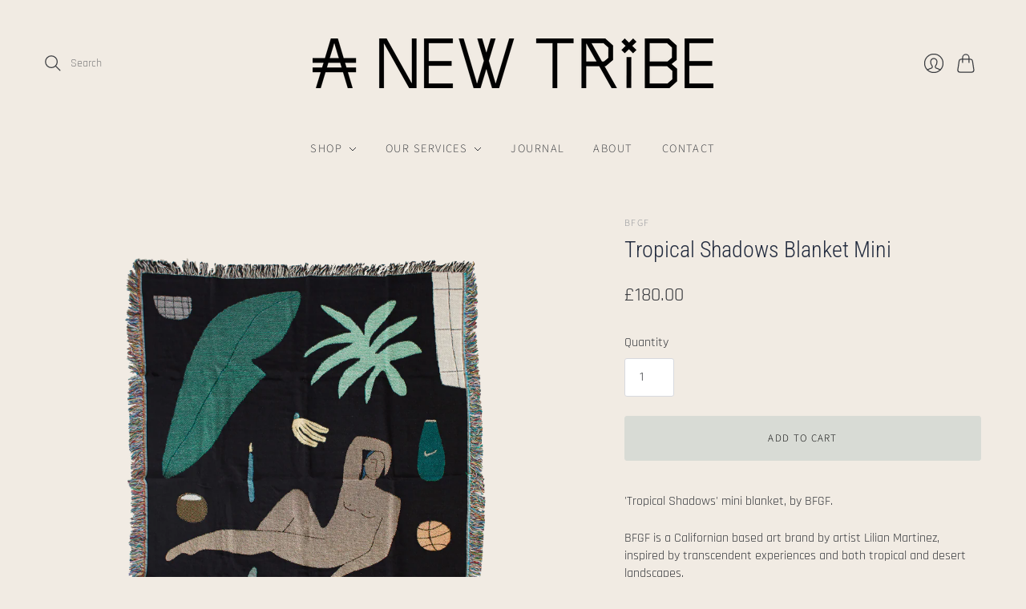

--- FILE ---
content_type: text/javascript
request_url: https://anewtribe.co.uk/cdn/shop/t/4/assets/product_restore_email.js?v=108093805904015117811641738216
body_size: 5201
content:
(function(){window.addEventListener("DOMContentLoaded",function(){if(window.ShopifyAnalytics.meta.page.pageType!=="product")return;let currentVariant=JSON.parse(document.querySelector("#em_product_selected_or_first_available_variant").textContent),available=currentVariant.available,variantData=JSON.parse(document.querySelector("#em_product_variants").textContent),shopMeta=JSON.parse(document.querySelector("#em_product_metafields").textContent);if(!shopMeta||+new Date/1e3-7200>shopMeta||document.querySelector("#product-restore-email-float")||document.querySelector("#product-restore-email"))return;let selectVariantId=currentVariant.id,productTitle="";importStyles();let buttonStyleUrl="getButtonStyle",popupStyleUrl="getPopupStyle",inlineBtnWidth,inlineBtnHeight="",btnRadius,btnFontSize,btnFontWeight,inlineBtnMargin,floatBtnTop,floatBtnValue,floatBtnColor,floatFontColor,floatBtnPosition,enableFloatBtn,inlineBtnValue="",inlineBtnColor="",inlineFontColor="",enableInlineBtn,popupData=null,brandingStatus,inlineBtnElement,floatBtnElement,emailFrameElement,inlineEmailDiv,floatEmailDiv,frameBtnColor="#333333",frameBtnFontColor="#ffffff",soldOutBtn,payment_button_class=".shopify-payment-button",shopify_payment_button_parent=null,shopify_payment_button=null,paymentButtonDisplay,formAction="https://"+document.domain+"/cart/add",trueForms=[],exactForm,bodyElement=document.querySelector("body"),buttonSwitch=0,btnStyleSwitch=0,popupStyleSwitch=0;isExistParentAndUpdateElement();function getBtnStyle(btn){if(btn.tagName=="DIV"&&(btn=btn.querySelector("button")),!btn)return;let btnStyle=window.getComputedStyle(btn,null);btnStyle.width=="auto"||!btnStyle.width?inlineBtnWidth="":inlineBtnWidth=btnStyle.width,btnStyle.height=="auto"||!btnStyle.height?inlineBtnHeight="":inlineBtnHeight=btnStyle.height,btnRadius=btnStyle.borderRadius,btnFontSize=btnStyle.fontSize,btnFontWeight=btnStyle.fontWeight,inlineBtnMargin=btnStyle.margin}function getBtnForStyle(trueForm){let btnArr=trueForm.querySelectorAll("button"),iptArr=[...trueForm.querySelectorAll("input[type='submit']"),...trueForm.querySelectorAll("input[type='button']")],allArr=[...btnArr,...iptArr];if(allArr.length){for(let i=0;i<allArr.length;i++)if(allArr[i].type=="submit"&&allArr[i].name=="add"||allArr[i].type=="submit"&&allArr[i].name=="button"){soldOutBtn=allArr[i],getBtnStyle(soldOutBtn);break}if(!soldOutBtn){for(let i=0;i<allArr.length;i++)if(allArr[i].type=="submit"){soldOutBtn=allArr[i],getBtnStyle(soldOutBtn);break}}if(!soldOutBtn){for(let i=0;i<allArr.length;i++)if(allArr[i].disabled){soldOutBtn=allArr[i],getBtnStyle(soldOutBtn);break}}soldOutBtn||(soldOutBtn=allArr[0],getBtnStyle(soldOutBtn))}}function getSubmitButton(trueForm){let iptSubArr=trueForm.querySelectorAll("input[type='submit']");if(iptSubArr.length!=0){shopify_payment_button=iptSubArr[0];return}let btnArr=trueForm.querySelectorAll("button");for(let j=0;j<btnArr.length;j++)if(btnArr[j].type=="submit"){shopify_payment_button=btnArr[j];break}}function isExistParentAndUpdateElement(){let forms=document.querySelectorAll("form");for(let i=0;i<forms.length;i++)forms[i].action==formAction&&trueForms.push(forms[i]);if(trueForms.length==1)shopify_payment_button=trueForms[0].querySelector(payment_button_class),exactForm=trueForms[0],getBtnForStyle(trueForms[0]),shopify_payment_button||getSubmitButton(trueForms[0]);else for(let i=0;i<trueForms.length&&!soldOutBtn;i++){let formStyle=window.getComputedStyle(trueForms[i],null);if(!(formStyle.visibility!="visible"||formStyle.display=="none"||formStyle.height==0||formStyle.width==0||formStyle.height=="auto")){if(exactForm=trueForms[i],getBtnForStyle(trueForms[i]),shopify_payment_button){let parent=shopify_payment_button.parentElement,parentStyle=window.getComputedStyle(parent,null);if(parentStyle.visibility=="visible"&&parentStyle.display!="none"&&parentStyle.height!=0&&parentStyle.width!=0)break}if(shopify_payment_button=trueForms[i].querySelector(payment_button_class),shopify_payment_button)break;{let iptSubArr=trueForms[i].querySelectorAll("input[type='submit']");if(iptSubArr.length!=0){shopify_payment_button=iptSubArr[0];break}let btnArr=trueForms[i].querySelectorAll("button");for(let j=0;j<btnArr.length;j++)if(btnArr[j].type=="submit"){shopify_payment_button=btnArr[j];break}}}}shopify_payment_button&&shopify_payment_button.parentElement&&(shopify_payment_button_parent=shopify_payment_button.parentElement)}!soldOutBtn&&!exactForm&&!shopify_payment_button&&oldIsExistParentAndUpdateElement();function oldIsExistParentAndUpdateElement(){if(shopify_payment_button=document.querySelector(payment_button_class),shopify_payment_button==null){let btnArr=document.querySelectorAll("button");for(let i=0;i<btnArr.length;i++)if(btnArr[i].getAttribute("type")==="submit"&&btnArr[i].getAttribute("name")==="add"){shopify_payment_button_parent=btnArr[i].parentElement,getBtnStyle(btnArr[i]);break}if(!shopify_payment_button_parent){for(let i=0;i<btnArr.length;i++)if(btnArr[i].getAttribute("type")==="submit"||btnArr[i].classList.contains("button-secondary")){shopify_payment_button_parent=btnArr[i].parentElement,getBtnStyle(btnArr[i]);break}}}else shopify_payment_button_parent=document.querySelector(payment_button_class).parentElement;shopify_payment_button!=null&&!inlineBtnWidth&&getBtnStyle(shopify_payment_button)}let baseUrl="http://emailnoticeapi.sealapps.com/",shopId="";if(ShopifyAnalytics.lib==null||ShopifyAnalytics.lib==""||ShopifyAnalytics.lib==null?shopId=JSON.parse(document.querySelectorAll("#shopify-features")[0].outerText).shopId:shopId=ShopifyAnalytics.lib.config.Trekkie.defaultAttributes.shopId,soldOutBtn==null&&!exactForm&&!bodyElement)return;{if(soldOutBtn){let parentStyle=window.getComputedStyle(soldOutBtn.parentElement,null);parentStyle.display=="flex"&&parentStyle.flexDirection=="row"&&parentStyle.flexWrap=="nowrap"&&(soldOutBtn.parentElement.style.flexWrap="wrap")}let v1=variantData[0];v1.public_title==null?productTitle=v1.name:v1.public_title.length-3>0?productTitle=v1.name.substr(0,v1.name.length-v1.public_title.length-3):productTitle=v1.name,available||(getButtonStyle(shopId,buttonStyleUrl),getPopupStyle(shopId,popupStyleUrl))}let unVariantOptions=[],currentVariantOption=null,addOptionsStatus=0;mountedUnVariantOptions();function getButtonStyle(shopId2,btnurl){let params={shopId:shopId2},xmlHttp=new XMLHttpRequest,url=baseUrl+"api/v1/"+btnurl;xmlHttp.open("POST",url,!1),xmlHttp.setRequestHeader("Content-Type","application/json"),xmlHttp.send(JSON.stringify(params));let dataJson=JSON.parse(xmlHttp.responseText);dataJson.data!=null&&dataJson.code==200&&(btnStyleSwitch=1,inlineBtnValue=dataJson.data.btn_value,frameBtnColor=inlineBtnColor=dataJson.data.btn_color,frameBtnFontColor=inlineFontColor=dataJson.data.font_color,enableInlineBtn=dataJson.data.inline_status,floatBtnValue=dataJson.data.float_btn_value,floatBtnColor=dataJson.data.float_btn_color,floatFontColor=dataJson.data.float_font_color,floatBtnTop=dataJson.data.offset,enableFloatBtn=dataJson.data.float_status,floatBtnPosition="float-btn-right",brandingStatus=dataJson.data.is_branding_removed,enableFloatBtn&&!enableInlineBtn&&(frameBtnColor=floatBtnColor,frameBtnFontColor=floatFontColor))}function getPopupStyle(shopId2,popupUrl){let params={shopId:shopId2},xmlHttp=new XMLHttpRequest,url=baseUrl+"api/v1/"+popupUrl;xmlHttp.open("POST",url,!1),xmlHttp.setRequestHeader("Content-Type","application/json"),xmlHttp.send(JSON.stringify(params));let dataJson=JSON.parse(xmlHttp.responseText);dataJson.data!=null&&dataJson.code==200&&(popupStyleSwitch=1,popupData=JSON.parse(JSON.stringify(dataJson.data))),renderBtnAndPopup()}function renderBtnAndPopup(){let mountWindowElement=`       <div class="successSub">
                     <div class="successSub_header">
                         <img src="https://cdn.shopify.com/s/files/1/0576/6063/7389/t/1/assets/success.png?v=1629367773"/>
                         <div class="successSub_header_text">${popupData.success_frame_title}</div>
                         <div class="successSub_close-box">
                             <div class="successSub_frame-close"></div>
                         </div>
                     </div>
                     <div class="successSub_text">
                         ${popupData.success_frame_content}
                     </div>
                 </div>
             <div id="email-me-frame">
                 <div class="email-frame-content">
                     <div class="close-box">
                         <div class="frame-close"></div>
                     </div>
                     <div class="email-frame-header">
                         <div class="frame-email-logo">
                             <svg viewBox="0 0 20 20" xmlns="http://www.w3.org/2000/svg">
                                 <path d="M0 5.324V15.5A1.5 1.5 0 001.5 17h17a1.5 1.5 0 001.5-1.5V5.324l-9.496 5.54a1 1 0 01-1.008 0L0 5.324z"
                                       fill="#5C5F62"/>
                                 <path d="M19.443 3.334A1.494 1.494 0 0018.5 3h-17c-.357 0-.686.125-.943.334L10 8.842l9.443-5.508z"
                                       fill="#5C5F62"/>
                             </svg>
                         </div>
                         <div class="frame-title">${popupData.popup_header_text}</div>
                     </div>
                     <div class="split-line" style="border: 1px solid #d9d9d9;">
                     </div>
                     <div class="email-frame-body">
                         <div class="frame-body-content">
                             <span> ${productTitle}</span>
                         </div>
                         <div>
                                 <select class="selected-unavailable-variant"></select>
                         </div>
                         <div>
                                 <input class="buyer-email" type="text" placeholder="${popupData.popup_placeholder_text}" onblur="verifyEmail()">
                                <span class="invalid-email-tips"></span>
                         </div>
                         <div class="frame-submit">
                             <button type="button" class="email-me-button" onclick="subEmail()" style="margin-top: 16px; text-align:center; color: ${popupData.popup_btn_font_color}; background-color:  ${popupData.popup_btn_color}; border-radius: ${btnRadius}; font-size: ${btnFontSize}; ">
                                ${popupData.popup_btn_value}
                             </button>
                         </div>
                     </div>

                     <div class="email-frame-footer">
                         <div class="email-footer-tips">
                            <span>${popupData.popup_footer_text}</span>
                         </div>
                     </div>
                     <div class="email-provider" style="display: ${brandingStatus?"none":""};">
                         Powered by <span><a class="email-app-link" target="_blank" href="https://apps.shopify.com/email-1?surface_detail=back+in+stock&surface_inter_position=1&surface_intra_position=10&surface_type=search">Sealapps</a></span>
                     </div>
                 </div>
             </div>`;if(bodyElement.insertAdjacentHTML("beforeend",mountWindowElement),enableInlineBtn){let mountInlineBtn=` 
                <div id="product-restore-email" style=" margin: ${inlineBtnMargin} ; margin-top:10px">
                    <button type="button" class="email-me-button" style="text-align:center; width:  ${inlineBtnWidth} ; margin-top:0; display:none; color: ${inlineFontColor} ; background-color:  ${inlineBtnColor} ; height:${inlineBtnHeight} ; border-radius: ${btnRadius} ; font-size: ${btnFontSize} ; font-weight: ${btnFontWeight};">
                        ${inlineBtnValue}
                    </button>
                </div>`;soldOutBtn?soldOutBtn.insertAdjacentHTML("afterend",mountInlineBtn):exactForm.insertAdjacentHTML("beforeend",mountInlineBtn)}if(enableFloatBtn){let mountFloatBtn=` 
                    <div id="product-restore-email-float" style="top:${floatBtnTop+"px"}" class="${floatBtnPosition}">
                        <button type="button" class="email-me-button" style="text-align:center; display:none; color: ${floatFontColor} ; background-color:  ${floatBtnColor} ; border-radius: ${btnRadius} ; font-size: ${btnFontSize}; font-weight: ${btnFontWeight}; ">
                            ${floatBtnValue}
                        </button>
                    </div>`;bodyElement.insertAdjacentHTML("afterbegin",mountFloatBtn)}inlineBtnElement=document.querySelector("#product-restore-email .email-me-button"),floatBtnElement=document.querySelector("#product-restore-email-float .email-me-button"),emailFrameElement=document.querySelector("#email-me-frame"),inlineEmailDiv=document.querySelector("#product-restore-email"),floatEmailDiv=document.querySelector("#product-restore-email-float"),document.querySelector("#email-me-frame .close-box").addEventListener("click",function(){emailFrameElement.style.display="none",document.querySelector(".selected-unavailable-variant").style.display!=="none"&&currentVariantOption.removeAttribute("selected")}),document.getElementsByClassName("successSub")[0].addEventListener("click",function(){document.getElementsByClassName("successSub")[0].classList.remove("successSub_active")}),inlineBtnElement&&inlineBtnElement.addEventListener("click",function(){if(!available){emailFrameElement.style.display="block";let selected_unavailable_variant=emailFrameElement.getElementsByClassName("selected-unavailable-variant").item(0);for(let i=0;i<unVariantOptions.length;i++)addOptionsStatus===0&&selected_unavailable_variant.add(unVariantOptions[i]),unVariantOptions[i].getAttribute("value")===selectVariantId.toString()&&(currentVariantOption=selected_unavailable_variant.getElementsByTagName("option").item(i),currentVariantOption.setAttribute("selected","selected"));addOptionsStatus=1}}),floatBtnElement&&floatBtnElement.addEventListener("click",function(){if(!available){emailFrameElement.style.display="block";let selected_unavailable_variant=emailFrameElement.getElementsByClassName("selected-unavailable-variant").item(0);for(let i=0;i<unVariantOptions.length;i++)addOptionsStatus===0&&selected_unavailable_variant.add(unVariantOptions[i]),unVariantOptions[i].getAttribute("value")===selectVariantId.toString()&&(currentVariantOption=selected_unavailable_variant.getElementsByTagName("option").item(i),currentVariantOption.setAttribute("selected","selected"));addOptionsStatus=1}})}function mountedUnVariantOptions(){let optionIndex=0;for(let i=0;i<variantData.length;i++)variantData[i].available||(variantData[i].title==="Default Title"&&(document.querySelector(".selected-unavailable-variant").style.display="none"),unVariantOptions[optionIndex]=create({tag:"option",attributes:{value:variantData[i].id,textContent:variantData[i].title}}),optionIndex++)}shopify_payment_button!==null&&(paymentButtonDisplay=shopify_payment_button.style.display),available||createEmailButton();let setTimeoutHandle=null;reloadProductPage();function reloadProductPage(){if(window.location.href.indexOf("variant=")!==-1){clearTimeout(setTimeoutHandle);let window_url_variant=Number(window.location.href.split("variant=")[1]);if(selectVariantId!==window_url_variant){selectVariantId=window_url_variant;for(let i=0;i<variantData.length;i++)if(variantData[i].id===selectVariantId){currentVariant=variantData[i];break}available=currentVariant.available,!available&&btnStyleSwitch==0&&getButtonStyle(shopId,buttonStyleUrl),!available&&popupStyleSwitch==0&&getPopupStyle(shopId,popupStyleUrl),createEmailButton()}}setTimeoutHandle=setTimeout(()=>{reloadProductPage()},50)}function createEmailButton(){buttonSwitch===0&&httpRequest("selBtnStatus",{shopId},1),initEmailToMeElement()}function initEmailToMeElement(){buttonSwitch===1&&!available?(shopify_payment_button!==null&&(shopify_payment_button.style.display="none"),inlineBtnElement&&(inlineBtnElement.style.display="block",inlineEmailDiv.style.display="flex"),floatBtnElement&&(floatBtnElement.style.display="flex",floatEmailDiv.style.display="flex")):(shopify_payment_button!==null&&(shopify_payment_button.style.display=paymentButtonDisplay),inlineBtnElement&&(inlineEmailDiv.style.display="none"),floatBtnElement&&(floatEmailDiv.style.display="none"))}function create({tag,appendTo,children=[],attributes={},events={}}){const element=document.createElement(tag);return Object.entries(attributes).forEach(([key,value])=>{element[key]=value}),Object.entries(events).forEach(([key,value])=>{element.addEventListener(key,value)}),appendTo&&appendTo.appendChild(element),children.forEach(child=>element.appendChild(child)),element}function subEmail(){let email=document.getElementsByClassName("buyer-email")[0].value;if(email=="")document.getElementsByClassName("invalid-email-tips")[0].style.display="block",document.getElementsByClassName("invalid-email-tips")[0].innerHTML=popupData.popup_validation_text;else if(new RegExp(/^[a-zA-Z0-9_.-]+@[a-zA-Z0-9-]+(\.[a-zA-Z0-9-]+)*\.[a-zA-Z0-9]{2,6}$/).test(email)){let urlSuffix="insCustomerEmailInfo",params={shopId,variant_rid:document.querySelector(".selected-unavailable-variant").value,receiver_email:document.getElementsByClassName("buyer-email")[0].value,customer_rid:0};httpRequest(urlSuffix,params,2)}else document.getElementsByClassName("invalid-email-tips")[0].style.display="block",document.getElementsByClassName("invalid-email-tips")[0].innerHTML=popupData.popup_validation_text}function httpRequest(urlSuffix,params,flag){let xmlHttp=new XMLHttpRequest,url=baseUrl+"api/v1/email/"+urlSuffix;xmlHttp.open("POST",url,!0),xmlHttp.setRequestHeader("Content-Type","application/json"),xmlHttp.send(JSON.stringify(params)),xmlHttp.onreadystatechange=function(){if(xmlHttp.readyState==4&&xmlHttp.status==200||xmlHttp.status==304){let dataJson=JSON.parse(this.responseText);if(dataJson.data!=null&&dataJson.code==200){if(flag==1)(dataJson.data.status==1||dataJson.data.status==2)&&(buttonSwitch=1,initEmailToMeElement());else if(flag==2){let _successSub_box=document.getElementsByClassName("successSub")[0];document.getElementById("email-me-frame").style.display="none",_successSub_box.classList.add("successSub_active"),setTimeout(function(){_successSub_box.classList.remove("successSub_active")},4e3)}}else dataJson.code==108||dataJson.code==107?(document.getElementsByClassName("invalid-email-tips")[0].style.display="block",document.getElementsByClassName("invalid-email-tips")[0].innerHTML="* Your have already subscribed this product."):dataJson.code==109?(document.getElementsByClassName("invalid-email-tips")[0].style.display="block",document.getElementsByClassName("invalid-email-tips")[0].innerHTML=popupData.popup_validation_text):dataJson.code==102}}}function importStyles(){document.head.insertAdjacentHTML("beforeend",`<style>
                .email-me-button{
                    width: 100%;
                    height: 44px;
                    /*background-color: rgb(51, 51, 51);*/
                    /*border-radius: 7px;*/
                    /*color: white;*/
                    border-width: 0px;
                    font-size: 15px;
                    cursor: pointer;
                    letter-spacing: .1rem;
                    border-radius: 2px;
                    align-items:center;
                }
                .email-me-button:hover{
                   opacity: 0.8;
                }
                
                #email-me-frame {
                    display: none;
                    position: fixed;
                    top: 0;
                    left: 0;
                    width: 100%;
                    height: 100%;
                    background-color: rgba(0,0,0,0.2);
                    z-index: 9999999;
                }
                
                #email-me-frame .email-frame-content{
                    margin: 100px auto 0;
                    right: 0;
                    bottom: 0;
                    width: 65%;
                    /*height: 358px;*/
                    max-width: 398px;
                    min-width: 300px;
                    background: white;
                    border-radius: 7px;
                    padding-bottom:16px;
                    border: 1px solid #d9d9d9;
                    box-shadow: 0 0 18px #00000030;
                    animation: fadeIn .15s linear;
                }
                
                #email-me-frame .frame-close {
                    margin-top: 10px;
                    margin-bottom: 10px;
                    margin-right: 5px;
                    cursor: pointer;
                    display: inline-block;
                    width: 100%;
                    height: 2px;
                    background: #333;
                    transform: rotate(
                            45deg
                    );
                }
                #email-me-frame .frame-close::after{
                    content: "";
                    display: block;
                    height: 2px;
                    background: #333;
                    transform: rotate(
                            -90deg
                    );
                }
                
                #email-me-frame .email-frame-header{
                    display: flex;
                    justify-content: center;
                    clear: both;
                    padding-top: 2px;
                    padding-left: 30px;
                    margin-bottom: 7px;
                    font-family: "Arial",sans-serif;
                
                }
                
                #email-me-frame .close-box{
                    width: 20px;
                    height: 19px;
                    float: right;
                    margin-right: 5px;
                    margin-top: 5px;
                    cursor: pointer;
                }
                
                #email-me-frame .frame-email-logo svg{
                    background-size: 25px 25px;
                    width: 24px;
                    margin-top: 3px;
                }
                
                #email-me-frame .frame-title{
                    padding-left: 13px;
                    flex: 1;
                    color:#1A1B18;
                    font-size: 16px;
                    font-weight: 600;
                    padding-top: 3px;
                }
                
                #email-me-frame .split-line {
                    border: 1px solid #d9d9d9;
                }
                
                #email-me-frame .email-frame-body{
                    padding-left: 30px;
                    padding-right: 30px;
                }
                
                #email-me-frame .frame-body-content{
                    letter-spacing: 0.01rem;
                    line-height: 1.6rem;
                    font-weight: 500;
                    font-size: 15px;
                    margin-top:16px;
                    margin-bottom: 5px;
                    color:#1A1B18;
                }
                
                #email-me-frame .buyer-email{
                    border-radius: 5px;
                    border: 1px solid #d9d9d9;
                    margin: 10px 0 0 0;
                    width: 100%;
                    font-size: 15px;
                    outline: none;
                    height: 44px;
                    color: #000;
                }
                
                input::-webkit-input-placeholder{
                    color:gray;
                    font-size:15px;
                }
                
                input::-moz-placeholder{   /* Mozilla Firefox 19+ */
                    color:gray;
                    font-size:15px;
                }
                input:-moz-placeholder{    /* Mozilla Firefox 4 to 18 */
                    color:gray;
                    font-size:15px;
                }
                input:-ms-input-placeholder{  /* Internet Explorer 10-11 */
                    color:gray;
                    font-size:15px;
                }
                
                
                #email-me-frame .frame-submit{
                    margin-top:10px;
                }
                
                #email-me-frame .selected-unavailable-variant{
                    border-radius: 5px;
                    border: 1px solid #d9d9d9;
                    margin: 10px 0 0 0;
                    width: 100%;
                    height: 48px;
                    font-size: 15px;
                    outline: none;
                    color: #000;
                }
                
                #email-me-frame .invalid-email-tips{
                    color: rgb(219, 17, 42);
                    font-weight: 500;
                    letter-spacing: 0;
                }
                
                #email-me-frame .email-frame-footer{
                    padding: 0 30px;
                    margin-top: 20px;
                }
                
                #email-me-frame .email-frame-footer .email-footer-tips{
                    font-size: 14px;
                    font-family: "Arial",sans-serif;
                    line-height: 1.1em;
                    color: #ccc;
                }
                #email-me-frame .email-app-link{
                    color: #008ddd;
                }
                #email-me-frame .email-app-link:hover{
                    color: #0089d6;
                }
                #email-me-frame .email-app-link:visited{
                    color: #008ddd;
                }
                #email-me-frame .email-app-link:active{
                    color: #008ddd;
                }
                #email-me-frame .email-provider {
                    margin-top: 8px;
                    text-align: center !important;
                    font-family: "Arial",sans-serif;
                    color: black;
                    font-size: 12px;
                }
                .successSub {
                    transition: width 0.5s ease-out, opacity 0.5s ease-in, visibility 0.5s ease-in;
                    width: 100%;
                    max-width: 350px;
                    min-width: 320px; 
                    margin: 4rem auto;
                    background: rgb(255, 255, 255);
                    border-radius: 7px;
                    border:1px solid #445958 ;
                    padding: 1.5rem 2rem;
                    display: block;
                    z-index: 99999;
                    position: fixed;
                    top: 9rem;
                    /* right: -35rem; */
                    right: 0rem;
                    /* display: none; */
                    visibility: hidden;
                    opacity: 0;
                }
                .successSub_active {
                    width: 100%;
                    visibility: visible;
                    opacity: 1;
                }
                .successSub_header > img {
                    /* width: 100%; */
                    width: 30px;
                }
                .successSub_header {
                    width: 100%;
                    display: flex;
                    min-width: 28rem;
                   align-items: center;
                }
                .successSub_header_text {
                    font-weight: 700;
                    letter-spacing: 0;
                    margin-right: 17%;  
                    padding-left: 10px;
                }
                .successSub_close-box {
                    width: 15px;
                    height: 15px;
                    margin-right: 5px;
                    margin-top: -40px;
                    cursor: pointer;
                }
                .successSub_frame-close {
                    margin-bottom: 10px;
                    cursor: pointer;
                    display: inline-block !important;
                    width: 100%;
                    height: 1px;
                    background: #333;
                    transform: rotate( 
                        45deg
                    );
                }
                .successSub_frame-close::after {
                    content: "";
                    display: block;
                    height: 1px;
                    background: #333;
                    transform: rotate( 
                        -90deg
                    );
                }
                .successSub_text {
                    font-size: 14px;
                    letter-spacing: 0;
                    line-height: 1.5;
                    padding-left: 40px;
                }
                #product-restore-email{
                    display: flex;
                    justify-content: center;
                }
                #product-restore-email .email-me-button:hover{
                    opacity: 0.8 !important;
                }
                #product-restore-email-float{
                    display: flex;
                    z-index:99999999999;
                    justify-content: center;
                    position:fixed;

                }
                .float-btn-left{
                    transform: rotate(90deg) translateY(-100%);
                    transform-origin: 0% 0%;
                    left:0;
                }
                .float-btn-right{
                    transform: rotate(-90deg) translateY(-100%);
                    transform-origin: 100% 0%;
                    right:0;
                }
                #product-restore-email-float .email-me-button{
                    padding: 0.8rem 1.2rem;
                }
                #product-restore-email-float .email-me-button:hover{
                    opacity: 0.8 !important;
                }
                #email-me-frame .email-provider span{
                    color: blue;
                }
                @keyframes fadeIn {
                    0% {
                        opacity: .6;
                    }
                    100% {
                        opacity: 1;
                    }
                }
                </style>`)}function verifyEmail(){let email=document.getElementsByClassName("buyer-email")[0].value;new RegExp(/^[a-zA-Z0-9_.-]+@[a-zA-Z0-9-]+(\.[a-zA-Z0-9-]+)*\.[a-zA-Z0-9]{2,6}$/).test(email)?document.getElementsByClassName("invalid-email-tips")[0].style.display="none":(document.getElementsByClassName("invalid-email-tips")[0].style.display="block",document.getElementsByClassName("invalid-email-tips")[0].innerHTML=popupData.popup_validation_text)}function getQueryString(name){let reg=new RegExp("(^|&)"+name+"=([^&]*)(&|$)","i"),r=window.location.search.substr(1).match(reg);return r!=null?unescape(r[2]):null}changeStatus();function changeStatus(){let emailCustomerId=getQueryString("emailCustomerId");if(emailCustomerId==null||emailCustomerId==""||emailCustomerId==null)return;let variantId=getQueryString("variant");if(variantId==null||variantId==""||variantId==null)return;let params={id:emailCustomerId,shopId,variantId},xmlHttp=new XMLHttpRequest,url=baseUrl+"api/v1/email/changeEmailStatus";xmlHttp.open("POST",url,!0),xmlHttp.setRequestHeader("Content-Type","application/json"),xmlHttp.send(JSON.stringify(params)),xmlHttp.onreadystatechange=function(){if(xmlHttp.readyState==4&&(xmlHttp.status==200||xmlHttp.status==304)){let dataJson=JSON.parse(this.responseText)}}}window.subEmail=subEmail,window.verifyEmail=verifyEmail})})();
//# sourceMappingURL=/cdn/shop/t/4/assets/product_restore_email.js.map?v=108093805904015117811641738216
